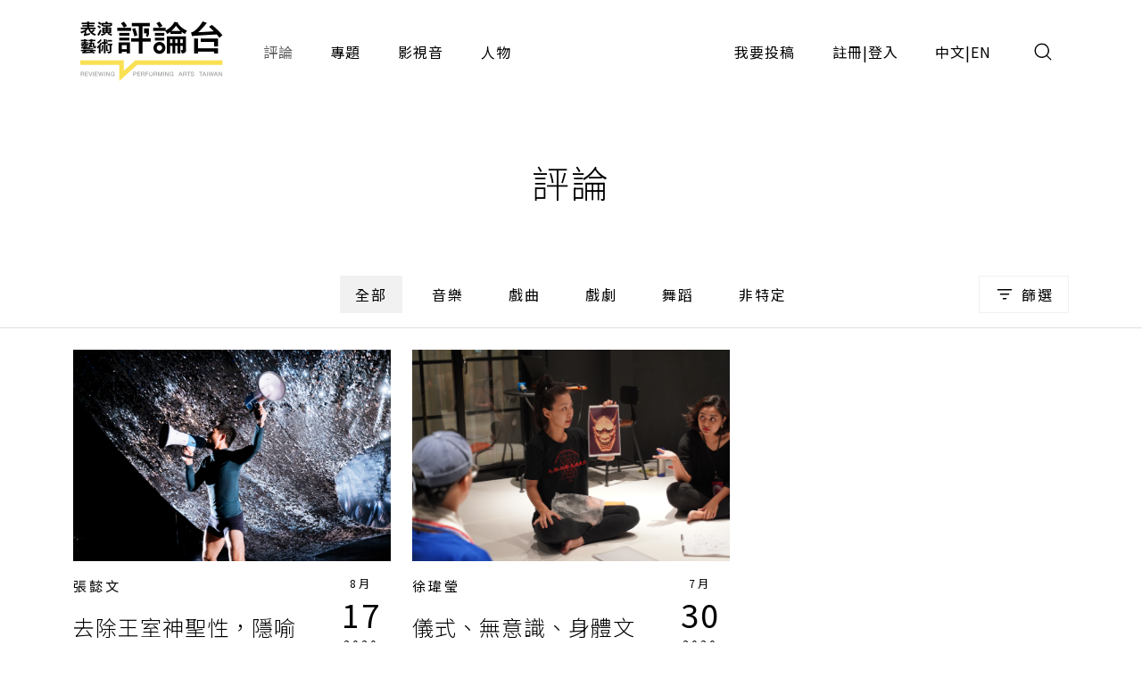

--- FILE ---
content_type: text/html;charset=UTF-8
request_url: https://pareviews.ncafroc.org.tw/comments?tags=Thachaporn%20Supparatanapinyo
body_size: 7074
content:
<!DOCTYPE html>
<html>
<head>
  <meta charset="utf-8">
  
  <title>評論｜表演藝術評論台</title>
  <link rel="icon" href="/common/img/favicon.jpg">
  <meta name="viewport" content="width=device-width, initial-scale=1.0, maximum-scale=1.0, user-scalable=0" />
  <link href="https://fonts.googleapis.com/css2?family=Noto+Sans+TC:wght@300;400;500;700&display=swap" rel="stylesheet">
  <link href="https://fonts.googleapis.com/css2?family=Maven+Pro&display=swap" rel="stylesheet">

  <!-- core -->
  <script src="/core/jquery-3.5.1/jquery-3.5.1.min.js"></script>
  <link href="/core/bootstrap-5.1.2/css/bootstrap.min.css" rel="stylesheet">
  <script src="/core/bootstrap-5.1.2/js/bootstrap.bundle.min.js"></script>

  <!-- plugins -->
  <link href="/plugins/fontawesome-free-5.15.1-web/css/all.min.css" rel="stylesheet">
  <script src="/plugins/svg-inject-v1.2.3/svg-inject.min.js"></script>
  <link href="/plugins/swiper-6.3.4/swiper-bundle.min.css" rel="stylesheet">
  <script src="/plugins/swiper-6.3.4/swiper-bundle.min.js"></script>
  <script src="/plugins/jquery.marquee@1.6.0/jquery.marquee.min.js"></script>
  <script src="/plugins/twbs-pagination-1.4.2/jquery.twbsPagination.min.js"></script>
  <script src="/plugins/validate/jquery.validate.min.js"></script>
  <script src="/plugins/validate/messages_zh_TW.js"></script>
  <script src="/plugins/jquery-resizable@0.3.5/jquery-resizable.min.js"></script>
  <script src="/plugins/jquery.marquee@1.6.0/jquery.marquee.min.js"></script>
  <script src="/plugins/gsap-public/minified/gsap.min.js"></script>
  <script src="/plugins/popperjs@2.10.2/popper.min.js"></script>

  <!-- main -->
  <link href="/common/css/simplify.css" rel="stylesheet">
  <link href="/common/css/main.css" rel="stylesheet">
  <script src="/common/js/main.js"></script>
  <script>
      $(function(){
          var contextPath = "";

          $( "#search input[name=search-keyword]" ).keypress(function(e) {
              if(e.which == 13) {
                  $('.header-search-btn').trigger('click');
              }
          });

          $('.header-search-btn').click(function() {
              var keyword = $('input[name=search-keyword]').val();
              if (keyword !== '') {
                  window.location.href = contextPath + '/search?param=comment&keyword=' + keyword;
              }
          });
      });
  </script>
  <!-- Google tag (gtag.js) -->
  <script async src="https://www.googletagmanager.com/gtag/js?id=G-YV2XEZ9LV4"></script>
  <script>
      window.dataLayer = window.dataLayer || [];
      function gtag(){dataLayer.push(arguments);}
      gtag('js', new Date());

      gtag('config', 'G-YV2XEZ9LV4');
  </script>
  <style>
    @media screen and (min-width: 576px) {
      .footer_sponsors >div:nth-child(2) img {
        margin-bottom: 16px;
      }
    }
  </style>
  
  <meta property="og:title" content="評論｜表演藝術評論台" />
  <meta property="og:type" content="website"/>
  <meta property="og:url" content="https://pareviews.ncafroc.org.tw/comments" />
  <meta property="og:image" content="/common/img/Logo.png" />
  <meta property="og:description" content="表演藝術評論台評論列表" />
  <script>
        var totalPages = 1;
        var number = 0;
        var size = 15;
        $(function(){
            new PopupTargets()

            $(document).on('click',function(){
                if ( $('#filterBox').css('display') === 'none' ){
                    $('#filterBox-btn').removeClass('active')
                } else {
                    $('#filterBox-btn').addClass('active')
                }
            });

            const params = new URLSearchParams(window.location.search);
            params.delete('page');

            var queryString = params.toString();
            queryString = queryString != '' ?  '&' + queryString : queryString;

            $('.pagination').twbsPagination({
                totalPages: totalPages,
                visiblePages: 5,
                startPage: number + 1,
                initiateStartPageClick: false,
                first: '',
                last: '',
                prev: '<span class="prev"><</span>',
                next: '<span class="next">></span>',
                onPageClick: function (page, evt) {
                    console.log(evt);
                    window.location.href = 'comments?page=' + (evt - 1) + queryString;
                }
            });
        })


        function checkedAll( target, isCheckAll = true ){
            if (isCheckAll){
                $(target).find('input[type=checkbox]').prop('checked',true)
            } else {
                $(target).find('input[type=checkbox]').prop('checked',false)
            }
        }
    </script>
</head>
<body id="comment">
<div class="wrap">
  <header>
    <div class="container-xl header navbar navbar-expand-lg">
      <a class="navbar-brand" href="/index">
        <img class="d-none d-lg-block" src="/common/img/Logo.png" height="83">
        <img class="d-block d-lg-none" src="/common/img/Logo.png" height="56" style="image-rendering: -webkit-optimize-contrast;">
      </a>
      <button type="button" class="btn header-search-btn hover:fill" data-bs-toggle="modal" data-bs-target="#search">
        <img src="/common/img/icon/Search.svg" onload="SVGInject(this)">
      </button>
      <button type="button" class="btn navbar-toggler" data-bs-target="#header-toggle" data-bs-toggle="collapse" aria-expanded="false">
        <img src="/common/img/icon/Menu.svg">
      </button>
      <div id="header-toggle" class="collapse navbar-collapse">
        <div class="header_menu">
          <ul class="navbar-nav d-lg-none">
            <li class="nav-item ms-auto">
              <button type="button" class="btn navbar-toggler collapsed" data-bs-target="#header-toggle" data-bs-toggle="collapse" aria-expanded="true">
                <img src="/common/img/icon/Menu-close.svg">
              </button>
            </li>
          </ul>
          <ul class="navbar-nav">
            <li class="nav-item"><a class="nav-link active" href="/comments">評論</a></li>
            <li class="nav-item"><a class="nav-link" href="/subjects">專題</a></li>
            <li class="nav-item"><a class="nav-link" href="/medias/podcast">影視音</a></li>
            <li class="nav-item"><a class="nav-link" href="/characters">人物</a></li>
          </ul>
          <ul class="navbar-nav ms-lg-auto">
            <li class="nav-item"><a class="nav-link" href="/member/contribute-edit-notice">我要投稿</a></li>
            <li class="nav-item" >
              <span class="nav-link splitLink">
                <a class="alink" href="/register">註冊</a> | <a class="alink" href="/login">登入</a>
              </span>
            </li>
            
            <li class="nav-item">
              <span class="nav-link splitLink">
                <span>中文</span> | <a href="/en/index?lang=en" class="alink">EN</a>
              </span>
            </li>
          </ul>
        </div>
      </div>
      </nav>
  </header>

  <main>
    <div class="main_title f-h1">評論</div>

    <div class="container-xl">
        <form action="comments" method="get">
            <input type="hidden" id="type" name="type" value="" />
            <div class="mainTab">
                <!-- PC -->
                <div class="_tab d-none d-lg-flex">
                    <a class="btn btn_tab1 active" href="/comments">全部</a>
                    
                        <a class="btn btn_tab1" href="/comments?type=450c88e9-8973-4ee2-b424-22f8ba280b80">音樂</a>
                    
                        <a class="btn btn_tab1" href="/comments?type=ad06aaff-0ede-446d-8f4d-7ba58afc30e0">戲曲</a>
                    
                        <a class="btn btn_tab1" href="/comments?type=165b33dc-b32e-43a5-aeb8-31b92c39c767">戲劇</a>
                    
                        <a class="btn btn_tab1" href="/comments?type=f93221b2-196c-477b-b465-acad9848eeff">舞蹈</a>
                    
                        <a class="btn btn_tab1" href="/comments?type=62a7a8f8-7b4a-454e-8b16-73a445153064">非特定</a>
                    
                </div>
                <!-- Mobile -->
                <div class="_tab d-lg-none">
                    <select class="form-control">
                        <option value="">全部</option>
                        
                            <option value="450c88e9-8973-4ee2-b424-22f8ba280b80">音樂</option>
                        
                            <option value="ad06aaff-0ede-446d-8f4d-7ba58afc30e0">戲曲</option>
                        
                            <option value="165b33dc-b32e-43a5-aeb8-31b92c39c767">戲劇</option>
                        
                            <option value="f93221b2-196c-477b-b465-acad9848eeff">舞蹈</option>
                        
                            <option value="62a7a8f8-7b4a-454e-8b16-73a445153064">非特定</option>
                        
                    </select>
                </div>
                <button type="button" id="filterBox-btn" class="_filter btn btn_outline img_text" js-popTarget="#filterBox" js-popTargetMode="toggle">
                    <img src="/common/img/icon/Filter.png">篩選
                </button>
                <div id="filterBox" class="filterBox">
                    <div class="_top">
                        <button class="btn" js-popTarget="#filterBox" js-popTargetMode="toggle">
                            <img src="/common/img/icon/Menu-close.svg">
                        </button>
                    </div>
                    <div class="_body">
                        <div id="filter-0">
                            <div class="_title">
                                <div class="f-p">欄目</div>
                                <button type="button" class="btn btn_link" onclick="checkedAll(&#39;#filter-0&#39;, true);">全選</button>
                                <button type="button" class="btn btn_link" onclick="checkedAll(&#39;#filter-0&#39;, false);">全不選</button>
                            </div>
                            <div class="row g-4">
                                <div class="col-6 col-sm-4">
                                    <label class="ckb">
                                        <input type="checkbox" value="投稿評論" id="tags1" name="tags"><input type="hidden" name="_tags" value="on"/>
                                        <span class="_ckbIcon"></span>
                                        <span>投稿評論</span>
                                    </label>
                                </div>
                                <div class="col-6 col-sm-4">
                                    <label class="ckb">
                                        <input type="checkbox" value="不和諧現場" id="tags2" name="tags"><input type="hidden" name="_tags" value="on"/>
                                        <span class="_ckbIcon"></span>
                                        <span>不和諧現場</span>
                                    </label>
                                </div>
                                <div class="col-6 col-sm-4">
                                    <label class="ckb">
                                        <input type="checkbox" value="深度觀點" id="tags3" name="tags"><input type="hidden" name="_tags" value="on"/>
                                        <span class="_ckbIcon"></span>
                                        <span>深度觀點</span>
                                    </label>
                                </div>
                                <div class="col-6 col-sm-4">
                                    <label class="ckb">
                                        <input type="checkbox" value="當週評論" id="tags4" name="tags"><input type="hidden" name="_tags" value="on"/>
                                        <span class="_ckbIcon"></span>
                                        <span>當週評論</span>
                                    </label>
                                </div>
                            </div>
                        </div>
                        <div id="filter-1">
                            <div class="_title">
                                <div class="f-p">長度</div>
                                <button type="button" class="btn btn_link" onclick="checkedAll(&#39;#filter-1&#39;, true);">全選</button>
                                <button type="button" class="btn btn_link" onclick="checkedAll(&#39;#filter-1&#39;, false);">全不選</button>
                            </div>
                            <div class="row g-4">
                                <div class="col-6 col-sm-4">
                                    <label class="ckb">
                                        <input type="checkbox" value="短評" id="tags5" name="tags"><input type="hidden" name="_tags" value="on"/>
                                        <span class="_ckbIcon"></span>
                                        <span>短評</span>
                                    </label>
                                </div>
                            </div>
                        </div>
                        <div id="filter-2">
                            <div class="_title">
                                <div class="f-p">專題</div>
                                <button type="button" class="btn btn_link" onclick="checkedAll(&#39;#filter-2&#39;, true);">全選</button>
                                <button type="button" class="btn btn_link" onclick="checkedAll(&#39;#filter-2&#39;, false);">全不選</button>
                            </div>
                            <div class="row g-4">
                                <div class="col-6 col-sm-4">
                                    <label class="ckb">
                                        <input type="checkbox" value="專題撰文" id="tags6" name="tags"><input type="hidden" name="_tags" value="on"/>
                                        <span class="_ckbIcon"></span>
                                        <span>專題撰文</span>
                                    </label>
                                </div>
                            </div>
                        </div>
                    </div>
                    <div class="_btns">
                        <button type="submit" class="btn btn_dark w-100 w-sm-auto">套用條件</button>
                    </div>
                </div>
            </div>
        </form>
    </div>

    <hr />

    <div class="container-xl">
        <div class="row gx-3 gx-xl-4">
            <div class="col-md-6 col-lg-4">
                <div class="cardBox">
                    <div class="cardBox--img img_full flex_center hover_fadeIn" style="background-image: url(/wp-content/uploads/2020/08/《No-60》©林軒朗-63.jpg);">
                        <div js-device="pc" class="js-follow-cursor-container">
                            <div class="js-follow-cursor">
                                <a class="btn btn_circle hover_fadeIn--item" href="comments/1160fd76-2870-44ad-a12c-902a994f2fc0">深入了解</a>
                            </div>
                        </div>
                    </div>
                    <div class="cardBox--body">
                        <div class="cardBox--text">
                            <div class="f-cap">
                                <a class="alink" href="/characters/b0265c90-0f5f-490b-898d-f538291978fd">張懿文</a>
                                
                                
                            </div>
                            <div class="f-h3 text-more-2 cardBox--title-height"><a class="alink" href="comments/1160fd76-2870-44ad-a12c-902a994f2fc0">去除王室神聖性，隱喻當代政治《No. 60》</a></div>
                            <div class="f-p text-more-3 cardBox--desc-height">在《No. 60》中，箜舞的五十九種動作被一一分解，重新發展出由身體出發，關於比例、規劃、建築、古典型制的數學密碼，此處《No. 60》的圖像光譜，打破了泰國古典舞與王室價值的不可侵犯性，但巧妙的是，在這些思辨重新組建的過程中，卻又找到一種科技時代裡關於宇宙真理的神聖性（或許是過去的王室神祇讓位給了科技宇宙的未來精神性）。（張懿文）</div>
                        </div>
                        <div class="cardBox--date">
                            <div class="dateBox_mDy mx-auto">
                                <div>8月</div>
                                <div>17</div>
                                <div>2020</div>
                            </div>
                        </div>
                    </div>
                    <div class="cardBox--foot">
                        <div class="tagBox cardBox--tags-height">
                            <a class="tag_lv1" href="/comments?type=f93221b2-196c-477b-b465-acad9848eeff">舞蹈</a>
                            <label class="tag_lv2">駐站 2020</label>
                            
                                <a class="tag_lv2" href="/comments?tags=Ayutthaya">Ayutthaya</a>
                            
                                <a class="tag_lv2" href="/comments?tags=Khon">Khon</a>
                            
                                <a class="tag_lv2" href="/comments?tags=Kornkarn%20Rungsawang">Kornkarn Rungsawang</a>
                            
                                <a class="tag_lv2" href="/comments?tags=Marshall%20Pleak">Marshall Pleak</a>
                            
                                <a class="tag_lv2" href="/comments?tags=No.%2060">No. 60</a>
                            
                                <a class="tag_lv2" href="/comments?tags=Pichet%20Klunchun">Pichet Klunchun</a>
                            
                                <a class="tag_lv2" href="/comments?tags=Ramakien">Ramakien</a>
                            
                                <a class="tag_lv2" href="/comments?tags=Standardized%20Thai%20Dance">Standardized Thai Dance</a>
                            
                                <a class="tag_lv2" href="/comments?tags=Thachaporn%20Supparatanapinyo">Thachaporn Supparatanapinyo</a>
                            
                                <a class="tag_lv2" href="/comments?tags=Warangtip%20Singhakarn">Warangtip Singhakarn</a>
                            
                                <a class="tag_lv2" href="/comments?tags=%E0%B8%A3%20%E0%B9%8D%E0%B8%B2%E0%B8%A7%E0%B8%87%E0%B8%A1%E0%B9%8D%E0%B8%B2%E0%B8%95%E0%B8%A3%E0%B8%90%E0%B9%8D%E0%B8%B2%E0%B8%99">ร ําวงมําตรฐําน</a>
                            
                                <a class="tag_lv2" href="/comments?tags=%E5%BC%B5%E6%87%BF%E6%96%87">張懿文</a>
                            
                                <a class="tag_lv2" href="/comments?tags=%E6%B0%B4%E6%BA%90%E5%8A%87%E5%A0%B4">水源劇場</a>
                            
                                <a class="tag_lv2" href="/comments?tags=%E7%95%B6%E9%80%B1%E8%A9%95%E8%AB%96">當週評論</a>
                            
                                <a class="tag_lv2" href="/comments?tags=%E7%9A%AE%E6%AD%87%E2%80%A7%E5%85%8B%E6%9C%97%E6%B7%B3">皮歇‧克朗淳</a>
                            
                                <a class="tag_lv2" href="/comments?tags=%E7%9A%AE%E6%AD%87%EF%BC%8E%E5%85%8B%E6%9C%97%E6%B7%B3%E8%88%9E%E5%9C%98">皮歇．克朗淳舞團</a>
                            
                                <a class="tag_lv2" href="/comments?tags=%E7%AE%9C%E8%88%9E">箜舞</a>
                            
                                <a class="tag_lv2" href="/comments?tags=%E7%BE%85%E6%91%A9%E8%A1%8D%E9%82%A3">羅摩衍那</a>
                            
                        </div>
                        <div>
                            <i class="fas fa-eye"></i>
                            <span>2873</span>
                        </div>
                    </div>
                </div>
            </div>
            <div class="col-md-6 col-lg-4">
                <div class="cardBox">
                    <div class="cardBox--img img_full flex_center hover_fadeIn" style="background-image: url(/wp-content/uploads/2020/07/日本舞踏WCL07133.jpg);">
                        <div js-device="pc" class="js-follow-cursor-container">
                            <div class="js-follow-cursor">
                                <a class="btn btn_circle hover_fadeIn--item" href="comments/308d3192-948f-472b-90ff-48679015cde1">深入了解</a>
                            </div>
                        </div>
                    </div>
                    <div class="cardBox--body">
                        <div class="cardBox--text">
                            <div class="f-cap">
                                <a class="alink" href="/characters/469c1824-06dd-4732-8193-0b3c38dccf97">徐瑋瑩</a>
                                
                                
                            </div>
                            <div class="f-h3 text-more-2 cardBox--title-height"><a class="alink" href="comments/308d3192-948f-472b-90ff-48679015cde1">儀式、無意識、身體文化：第三屆Tjimur藝術生活節「藝術家工作坊」側記</a></div>
                            <div class="f-p text-more-3 cardBox--desc-height">近年政府的新南向政策帶頭將目光投注在亞洲鄰近國家，蒂摩爾古薪舞集的國際交流，也有意識地往亞洲鄰國尋覓具文化特色的交流對象，汲取傳統為寶藏再將之轉變為當代表演藝術。此次的一系列工作坊為學員（團員）們打開了認識亞洲樂舞的一扇窗。（徐瑋瑩）</div>
                        </div>
                        <div class="cardBox--date">
                            <div class="dateBox_mDy mx-auto">
                                <div>7月</div>
                                <div>30</div>
                                <div>2020</div>
                            </div>
                        </div>
                    </div>
                    <div class="cardBox--foot">
                        <div class="tagBox cardBox--tags-height">
                            <a class="tag_lv1" href="/comments?type=62a7a8f8-7b4a-454e-8b16-73a445153064">非特定</a>
                            
                            
                                <a class="tag_lv2" href="/comments?tags=Emiko%20Agatsuma">Emiko Agatsuma</a>
                            
                                <a class="tag_lv2" href="/comments?tags=Heidi%20Voet">Heidi Voet</a>
                            
                                <a class="tag_lv2" href="/comments?tags=Koming%20Somawati">Koming Somawati</a>
                            
                                <a class="tag_lv2" href="/comments?tags=Thachaporn%20Supparatanapinyo">Thachaporn Supparatanapinyo</a>
                            
                                <a class="tag_lv2" href="/comments?tags=TJIMUR%E8%97%9D%E8%A1%93%E7%94%9F%E6%B4%BB%E7%AF%80">TJIMUR藝術生活節</a>
                            
                                <a class="tag_lv2" href="/comments?tags=Warangtip%20Singhakarn">Warangtip Singhakarn</a>
                            
                                <a class="tag_lv2" href="/comments?tags=%E5%85%B6%E4%BB%96">其他</a>
                            
                                <a class="tag_lv2" href="/comments?tags=%E5%9C%B0%E7%A3%A8%E5%85%92%E9%83%A8%E8%90%BD">地磨兒部落</a>
                            
                                <a class="tag_lv2" href="/comments?tags=%E5%A4%9A%E7%84%A6%E8%88%9E%E5%8F%B0">多焦舞台</a>
                            
                                <a class="tag_lv2" href="/comments?tags=%E5%BE%90%E7%91%8B%E7%91%A9">徐瑋瑩</a>
                            
                                <a class="tag_lv2" href="/comments?tags=%E6%88%91%E5%A6%BB%E2%80%A7%E6%83%A0%E7%BE%8E%E5%AD%90">我妻‧惠美子</a>
                            
                                <a class="tag_lv2" href="/comments?tags=%E6%9E%97%E5%AE%89%E7%90%AA">林安琪</a>
                            
                                <a class="tag_lv2" href="/comments?tags=%E6%AD%A6%E6%BC%A2%E8%82%BA%E7%82%8E">武漢肺炎</a>
                            
                                <a class="tag_lv2" href="/comments?tags=%E6%B3%B0%E5%9C%8B%E6%B0%91%E4%BF%97%E8%88%9E%E8%B9%88">泰國民俗舞蹈</a>
                            
                                <a class="tag_lv2" href="/comments?tags=%E6%B7%B1%E5%BA%A6%E8%A7%80%E9%BB%9E">深度觀點</a>
                            
                                <a class="tag_lv2" href="/comments?tags=%E7%89%B9%E7%B4%84%E8%A9%95%E8%AB%96%E4%BA%BA">特約評論人</a>
                            
                                <a class="tag_lv2" href="/comments?tags=%E7%94%98%E7%BE%8E%E6%9C%97">甘美朗</a>
                            
                                <a class="tag_lv2" href="/comments?tags=%E8%83%A1%E6%95%8F%E5%BE%B7">胡敏德</a>
                            
                                <a class="tag_lv2" href="/comments?tags=%E8%88%9E%E8%B8%8F">舞踏</a>
                            
                                <a class="tag_lv2" href="/comments?tags=%E8%92%82%E6%91%A9%E7%88%BE%E5%8F%A4%E8%96%AA%E8%88%9E%E9%9B%86">蒂摩爾古薪舞集</a>
                            
                                <a class="tag_lv2" href="/comments?tags=%E8%A6%96%E8%A6%BA%E8%97%9D%E8%A1%93">視覺藝術</a>
                            
                                <a class="tag_lv2" href="/comments?tags=%E9%84%AD%E6%B7%91%E5%A7%AC">鄭淑姬</a>
                            
                        </div>
                        <div>
                            <i class="fas fa-eye"></i>
                            <span>3075</span>
                        </div>
                    </div>
                </div>
            </div>
        </div>

        <nav class="pagination">
        </nav>
    </div>

    <hr />
</main>

  <section><div id="modal">
    <div id="alert" class="modal fade">
        <div class="modal-dialog modal_400 modal-dialog-centered">
            <div class="modal-content">
                <div class="modal-body text-center p_40">
                    <div class="js-title f-h1 mb-3"></div>
                    <div class="js-content f-h3"></div>
                    <div class="mt_60">
                        <div class="btn btn_dark js-ok" data-bs-dismiss="modal">確認</div>
                    </div>
                </div>
            </div>
        </div>
    </div>

    <!-- <div id="confirm" class="modal fade">
        <div class="modal-dialog modal-md modal-dialog-centered" role="document">
            <div class="modal-content">
                <div class="modal-body text-center">
                    <div class="js-title fs-h1 mb-3"></div>
                    <div class="js-content f-h3"></div>
                    <div class="mt_60 flex_center flex-column">
                        <button type="button" class="js-ok btn btn_dark mb-3">是</button>
                        <button type="button" class="js-no btn btn_outline" data-bs-dismiss="modal">否</button>
                    </div>
                </div>
            </div>
        </div>
    </div> -->

    <div id="search" class="modal">
        <div class="modal-dialog modal-fullscreen h-auto">
            <div class="modal-content">
                <div class="modal-header container-xl">
                    <h4 class="modal-title"></h4>
                    <button type="button" class="btn" data-bs-dismiss="modal">
                        <img src="/common/img/icon/Menu-close.svg">
                    </button>
                </div>
                <div class="modal-body container-xl">
                    <div class="pos_r">
                        <input type="text" class="form-control" name="search-keyword" placeholder="請輸入搜尋關鍵字">
                        <a href="javascript:;" class="btn pos_a loc_6 header-search-btn"><img src="/common/img/icon/Search.svg" onload="SVGInject(this)"></a>
                    </div>
                </div>
            </div>
        </div>
    </div>
</div>
</section>

  <section>
    
    
  </section>

  <footer>
    <div class="footer_body container-xl">
      <div class="footer_left">
        <div class="footer_logo">
          <a href="/index"><img class="d-inline-block" height="83" src="/common/img/Logo.png"></a>
        </div>
        <div class="footer_abouts">
          <a href="/about">關於我們</a>
          <a href="/contact">聯絡我們</a>
          <a href="/copyright">投稿須知</a>
        </div>
        <div class="footer_brands">
          <a href="https://www.facebook.com/pareviews/" target="_blank"><i class="fab fa-facebook"></i></a>
          <a href="https://www.youtube.com/channel/UCdjUUTOjHq0srvVs_UJBM3g" target="_blank"><i class="fab fa-youtube-square"></i></a>
          <a href="https://podcasts.apple.com/podcast/id1526273688" target="_blank"><i class="fas fa-podcast"></i></a>
        </div>
        <div class="footer_sponsors align-items-center">
          <!--<div><a href="https://www.ncafroc.org.tw/" target="_blank"><img height="45" th:src="@{/common/img/Logo01.png}"> </a></div>-->
          <div><a href="https://www.ncafroc.org.tw/" target="_blank"><img height="70" width="auto" src="/common/img/ncaf_logo30_r.png"> </a></div>
          <div><a href="https://anb.ncafroc.org.tw/friends" target="_blank"><img height="45" src="/common/img/Logo02.png"></a></div>
        </div>
        <div class="footer_copyright">All Rights Reserved by NCAF Copyright © 2022</div>
      </div>
      <div class="footer_right">
        <div class="footer_circle">
          <div class="f-h1">
            表演藝術評論台<br>
            徵募稿件中
          </div>
          <div class="f-p mt-3">與所有表演藝術愛好者分享、交流您的珍貴評論</div>
          <div class="btn_container js-follow-cursor-container">
            <div class="js-follow-cursor">
              <a href="/member/contribute-edit-notice" class="btn btn_circle">我要投稿</a>
            </div>
          </div>
        </div>
      </div>
    </div>
  </footer>

  <div>

	
</div>

</div>
</body>
</html>


--- FILE ---
content_type: application/javascript
request_url: https://pareviews.ncafroc.org.tw/plugins/jquery-resizable@0.3.5/jquery-resizable.min.js
body_size: 1176
content:
(function(factory,undefined){if(typeof define==="function"&&define.amd){define(["jquery"],factory)}else if(typeof module==="object"&&typeof module.exports==="object"){module.exports=factory(require("jquery"))}else{factory(jQuery)}})(function($,undefined){if($.fn.resizableSafe)return;$.fn.resizableSafe=function fnResizable(options){var defaultOptions={handleSelector:null,resizeWidth:true,resizeHeight:true,resizeWidthFrom:"right",resizeHeightFrom:"bottom",onDragStart:null,onDragEnd:null,onDrag:null,touchActionNone:true,instanceId:null};if(typeof options=="object")defaultOptions=$.extend(defaultOptions,options);return this.each(function(){var opt=$.extend({},defaultOptions);if(!opt.instanceId)opt.instanceId="rsz_"+(new Date).getTime();var startPos,startTransition;var $el=$(this);var $handle;if(options==="destroy"){opt=$el.data("resizable");if(!opt)return;$handle=getHandle(opt.handleSelector,$el);$handle.off("mousedown."+opt.instanceId+" touchstart."+opt.instanceId);if(opt.touchActionNone)$handle.css("touch-action","");$el.removeClass("resizable");return}$el.data("resizable",opt);$handle=getHandle(opt.handleSelector,$el);if(opt.touchActionNone)$handle.css("touch-action","none");$el.addClass("resizable");$handle.on("mousedown."+opt.instanceId+" touchstart."+opt.instanceId,startDragging);function noop(e){e.stopPropagation();e.preventDefault()}function startDragging(e){if(e.preventDefault){e.preventDefault()}startPos=getMousePos(e);startPos.width=parseInt($el.width(),10);startPos.height=parseInt($el.height(),10);startTransition=$el.css("transition");$el.css("transition","none");if(opt.onDragStart){if(opt.onDragStart(e,$el,opt)===false)return}$(document).on("mousemove."+opt.instanceId,doDrag);$(document).on("mouseup."+opt.instanceId,stopDragging);if(window.Touch||navigator.maxTouchPoints){$(document).on("touchmove."+opt.instanceId,doDrag);$(document).on("touchend."+opt.instanceId,stopDragging)}$(document).on("selectstart."+opt.instanceId,noop);$("iframe").css("pointer-events","none")}function doDrag(e){var pos=getMousePos(e),newWidth,newHeight;if(opt.resizeWidthFrom==="left")newWidth=startPos.width-pos.x+startPos.x;else newWidth=startPos.width+pos.x-startPos.x;if(opt.resizeHeightFrom==="top")newHeight=startPos.height-pos.y+startPos.y;else newHeight=startPos.height+pos.y-startPos.y;if(!opt.onDrag||opt.onDrag(e,$el,newWidth,newHeight,opt)!==false){if(opt.resizeHeight)$el.height(newHeight);if(opt.resizeWidth)$el.width(newWidth)}}function stopDragging(e){e.stopPropagation();e.preventDefault();$(document).off("mousemove."+opt.instanceId);$(document).off("mouseup."+opt.instanceId);if(window.Touch||navigator.maxTouchPoints){$(document).off("touchmove."+opt.instanceId);$(document).off("touchend."+opt.instanceId)}$(document).off("selectstart."+opt.instanceId,noop);$el.css("transition",startTransition);$("iframe").css("pointer-events","auto");if(opt.onDragEnd)opt.onDragEnd(e,$el,opt);return false}function getMousePos(e){var pos={x:0,y:0,width:0,height:0};if(typeof e.clientX==="number"){pos.x=e.clientX;pos.y=e.clientY}else if(e.originalEvent.touches){pos.x=e.originalEvent.touches[0].clientX;pos.y=e.originalEvent.touches[0].clientY}else return null;return pos}function getHandle(selector,$el){if(selector&&selector.trim()[0]===">"){selector=selector.trim().replace(/^>\s*/,"");return $el.find(selector)}return selector?$el.parent().find(selector):$el}})};if(!$.fn.resizable)$.fn.resizable=$.fn.resizableSafe});